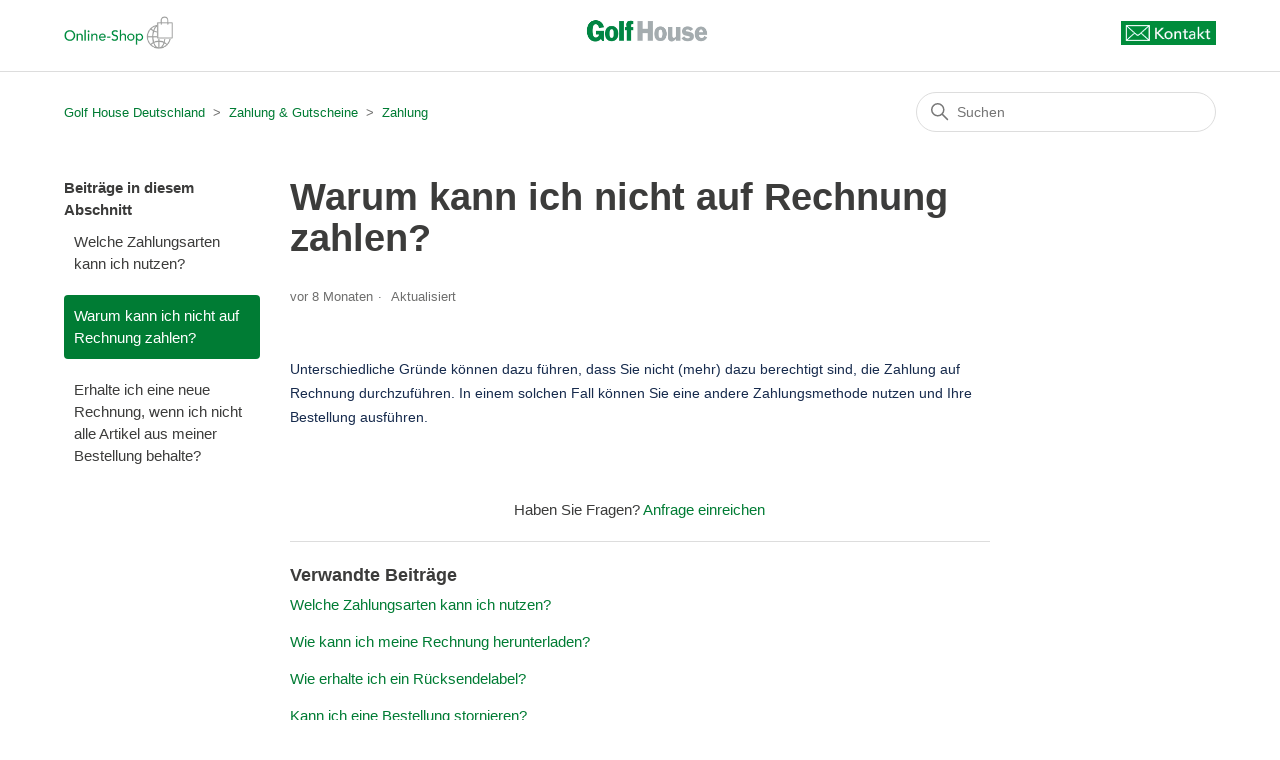

--- FILE ---
content_type: text/html; charset=utf-8
request_url: https://kundenservice.golfhouse.de/hc/de/articles/17627640096017-Warum-kann-ich-nicht-auf-Rechnung-zahlen
body_size: 4980
content:
<!DOCTYPE html>
<html dir="ltr" lang="de">
<head>
  <meta charset="utf-8" />
  <!-- v26880 -->


  <title>Warum kann ich nicht auf Rechnung zahlen? &ndash; Golf House Deutschland</title>

  

  <meta name="description" content="Unterschiedliche Gründe können dazu führen, dass Sie nicht (mehr) dazu berechtigt sind, die Zahlung auf Rechnung durchzuführen. In einem..." /><meta property="og:image" content="https://kundenservice.golfhouse.de/hc/theming_assets/01HZPQK9GNFEBASCAJA3SM9YYG" />
<meta property="og:type" content="website" />
<meta property="og:site_name" content="Golf House Deutschland" />
<meta property="og:title" content="Warum kann ich nicht auf Rechnung zahlen?" />
<meta property="og:description" content="Unterschiedliche Gründe können dazu führen, dass Sie nicht (mehr) dazu berechtigt sind, die Zahlung auf Rechnung durchzuführen. In einem solchen Fall können Sie eine andere Zahlungsmethode nutzen u..." />
<meta property="og:url" content="https://kundenservice.golfhouse.de/hc/de/articles/17627640096017-Warum-kann-ich-nicht-auf-Rechnung-zahlen" />
<link rel="canonical" href="https://kundenservice.golfhouse.de/hc/de/articles/17627640096017-Warum-kann-ich-nicht-auf-Rechnung-zahlen">
<link rel="alternate" hreflang="de" href="https://kundenservice.golfhouse.de/hc/de/articles/17627640096017-Warum-kann-ich-nicht-auf-Rechnung-zahlen">
<link rel="alternate" hreflang="x-default" href="https://kundenservice.golfhouse.de/hc/de/articles/17627640096017-Warum-kann-ich-nicht-auf-Rechnung-zahlen">

  <link rel="stylesheet" href="//static.zdassets.com/hc/assets/application-f34d73e002337ab267a13449ad9d7955.css" media="all" id="stylesheet" />
  <link rel="stylesheet" type="text/css" href="/hc/theming_assets/11416087/360004684677/style.css?digest=41634707394577">

  <link rel="icon" type="image/x-icon" href="/hc/theming_assets/01HZPQK9NF5BX0HE7ATAETEG0F">

    

  <meta content="width=device-width, initial-scale=1.0" name="viewport" />

  
</head>
<body class="">
  
  
  

  <a class="skip-navigation" tabindex="1" href="#main-content">Zum Hauptinhalt gehen</a>

<header class="header">
	
	
	<div>
			<a class="user-nav" class="hide-on-mobile" href="https://www.golfhouse.de/" target="_blank">
  <img class="back-to-shop" src="https://www.golfhouse.de/assets/uf/images/Zendesk/Kundenservice-Icons/Hepdesk-Icons_online-shop.gif" alt="online-shop" width="109" height="33" />
    </a>
  </div>
	
  <div class="logo">
    <a href="https://www.golfhouse.de/" target="_blank">
      <img src="/hc/theming_assets/01HZPQK9GNFEBASCAJA3SM9YYG" alt="Homepage für Help Center „Golf House Deutschland“" />
      
    </a>
  </div>
	
	
 
	
	
  <div>

    
    	<nav class="user-nav" id="user-nav">
        <a href="/hc/de/requests/new"><img class="back-to-shop" src="https://www.golfhouse.de/assets/uf/images/Zendesk/Kundenservice-Icons/Hepdesk-button_kontakt.gif" alt="kontakt" width="95" height="24" /></a>
   		 </nav>
 			
   
  </div>
</header>

  <main role="main">
    <div class="container-divider"></div>
<div class="container">
  <nav class="sub-nav">
    <ol class="breadcrumbs">
  
    <li title="Golf House Deutschland">
      
        <a href="/hc/de">Golf House Deutschland</a>
      
    </li>
  
    <li title="Zahlung &amp; Gutscheine">
      
        <a href="/hc/de/categories/4408651075473-Zahlung-Gutscheine">Zahlung &amp; Gutscheine</a>
      
    </li>
  
    <li title="Zahlung">
      
        <a href="/hc/de/sections/35237290895121-Zahlung">Zahlung</a>
      
    </li>
  
</ol>

    <div class="search-container">
      <svg xmlns="http://www.w3.org/2000/svg" width="12" height="12" focusable="false" viewBox="0 0 12 12" class="search-icon">
        <circle cx="4.5" cy="4.5" r="4" fill="none" stroke="currentColor"/>
        <path stroke="currentColor" stroke-linecap="round" d="M11 11L7.5 7.5"/>
      </svg>
      <form role="search" class="search" data-search="" action="/hc/de/search" accept-charset="UTF-8" method="get"><input type="hidden" name="utf8" value="&#x2713;" autocomplete="off" /><input type="hidden" name="category" id="category" value="4408651075473" autocomplete="off" />
<input type="search" name="query" id="query" placeholder="Suchen" aria-label="Suchen" /></form>
    </div>
  </nav>

  <div class="article-container" id="article-container">
    <aside class="article-sidebar" aria-labelledby="section-articles-title">
      
        <div class="collapsible-sidebar">
          <button type="button" class="collapsible-sidebar-toggle" aria-labelledby="section-articles-title" aria-expanded="false">
            <svg xmlns="http://www.w3.org/2000/svg" width="20" height="20" focusable="false" viewBox="0 0 12 12" aria-hidden="true" class="collapsible-sidebar-toggle-icon chevron-icon">
              <path fill="none" stroke="currentColor" stroke-linecap="round" d="M3 4.5l2.6 2.6c.2.2.5.2.7 0L9 4.5"/>
            </svg>
            <svg xmlns="http://www.w3.org/2000/svg" width="20" height="20" focusable="false" viewBox="0 0 12 12" aria-hidden="true" class="collapsible-sidebar-toggle-icon x-icon">
              <path stroke="currentColor" stroke-linecap="round" d="M3 9l6-6m0 6L3 3"/>
            </svg>
          </button>
          <span id="section-articles-title" class="collapsible-sidebar-title sidenav-title">
            Beiträge in diesem Abschnitt
          </span>
          <div class="collapsible-sidebar-body">
            <ul>
              
                <li>
                  <a href="/hc/de/articles/4411517228817-Welche-Zahlungsarten-kann-ich-nutzen" class="sidenav-item ">Welche Zahlungsarten kann ich nutzen?</a>
                </li>
              
                <li>
                  <a href="/hc/de/articles/17627640096017-Warum-kann-ich-nicht-auf-Rechnung-zahlen" class="sidenav-item current-article">Warum kann ich nicht auf Rechnung zahlen?</a>
                </li>
              
                <li>
                  <a href="/hc/de/articles/4411523986961-Erhalte-ich-eine-neue-Rechnung-wenn-ich-nicht-alle-Artikel-aus-meiner-Bestellung-behalte" class="sidenav-item ">Erhalte ich eine neue Rechnung, wenn ich nicht alle Artikel aus meiner Bestellung behalte?</a>
                </li>
              
            </ul>
            
          </div>
        </div>
      
    </aside>

    <article id="main-content" class="article">
      <header class="article-header">
        <h1 title="Warum kann ich nicht auf Rechnung zahlen?" class="article-title">
          Warum kann ich nicht auf Rechnung zahlen?
          
        </h1>

        <div class="article-author">
          
          <div class="article-meta">
            

            <ul class="meta-group">
              
                <li class="meta-data"><time datetime="2025-05-13T14:51:56Z" title="2025-05-13T14:51:56Z" data-datetime="relative">13. Mai 2025 14:51</time></li>
                <li class="meta-data">Aktualisiert</li>
              
            </ul>
          </div>
        </div>

        
      </header>

      <section class="article-info">
        <div class="article-content">
          <div class="article-body"><p><span style="color: #172b4d; font-family: -apple-system, ' system-ui' , ' Segoe UI' , Roboto, Oxygen, Ubuntu, ' Fira Sans' , ' Droid Sans' , ' Helvetica Neue' , sans-serif; font-size: 14px; font-style: normal; font-variant-ligatures: normal; font-variant-caps: normal; font-weight: 400; letter-spacing: normal; orphans: 2; text-align: left; text-indent: 0px; text-transform: none; white-space: normal; widows: 2; word-spacing: 0px;  background-color: #ffffff;  text-decoration-style: initial; text-decoration-color: initial; display: inline !important;">Unterschiedliche Gründe können dazu führen, dass Sie nicht (mehr) dazu berechtigt sind, die Zahlung auf Rechnung durchzuführen. In einem solchen Fall können Sie eine andere Zahlungsmethode nutzen und Ihre Bestellung ausführen.</span></p></div>
          
        </div>
      </section>

      <footer>
        <div class="article-footer">
          
          
        </div>
        
     
        

        <div class="article-more-questions">
          Haben Sie Fragen? <a href="/hc/de/requests/new">Anfrage einreichen</a>
        </div>
        <div class="article-return-to-top">
          <a href="#article-container">
            Zurück an den Anfang
            <svg xmlns="http://www.w3.org/2000/svg" class="article-return-to-top-icon" width="20" height="20" focusable="false" viewBox="0 0 12 12" aria-hidden="true">
              <path fill="none" stroke="currentColor" stroke-linecap="round" d="M3 4.5l2.6 2.6c.2.2.5.2.7 0L9 4.5"/>
            </svg>
          </a>
        </div>
      </footer>

      <div class="article-relatives">
        
          <div data-recent-articles></div>
        
        
          
  <section class="related-articles">
    
      <h2 class="related-articles-title">Verwandte Beiträge</h2>
    
    <ul>
      
        <li>
          <a href="/hc/de/related/click?data=[base64]" rel="nofollow">Welche Zahlungsarten kann ich nutzen?</a>
        </li>
      
        <li>
          <a href="/hc/de/related/click?data=[base64]%3D--a1eba2b42dce6f9a7146f22bbd5031e4c83591ab" rel="nofollow">Wie kann ich meine Rechnung herunterladen?</a>
        </li>
      
        <li>
          <a href="/hc/de/related/click?data=[base64]%3D%3D--25bffae0a64cd6b6ae666a887c9b6eda737f0e39" rel="nofollow">Wie erhalte ich ein Rücksendelabel?</a>
        </li>
      
        <li>
          <a href="/hc/de/related/click?data=[base64]%3D--5b52725ae2106a2566065afc7a675fec97418b2d" rel="nofollow">Kann ich eine Bestellung stornieren?</a>
        </li>
      
        <li>
          <a href="/hc/de/related/click?data=[base64]" rel="nofollow">Wo kann ich meine Sendungsverfolgung einsehen?</a>
        </li>
      
    </ul>
  </section>


        
      </div>

      
    </article>
  </div>
</div>


  </main>

  <footer class="footer">
  <div class="footer-inner">
    <a title="Home" href="/hc/de">Golf House Deutschland</a>
	
    <div class="footer-language-selector">
      
    </div>
    <a href="https://www.golfhouse.de/unternehmen-impressum.6.htm" target="_blank">Impressum</a>
    <a href="https://www.golfhouse.de/unternehmen-datenschutz.37.htm" target="_blank">Datenschutz</a>
    <a href="https://www.golfhouse.de/unternehmen-agb.34.htm" target="_blank">AGB</a>
  </div>
</footer>


  <!-- / -->

  
  <script src="//static.zdassets.com/hc/assets/de.26c03fa196e348d73fe2.js"></script>
  

  <script type="text/javascript">
  /*

    Greetings sourcecode lurker!

    This is for internal Zendesk and legacy usage,
    we don't support or guarantee any of these values
    so please don't build stuff on top of them.

  */

  HelpCenter = {};
  HelpCenter.account = {"subdomain":"gh-kundenservice","environment":"production","name":"Golf House Direktversand GmbH"};
  HelpCenter.user = {"identifier":"da39a3ee5e6b4b0d3255bfef95601890afd80709","email":null,"name":"","role":"anonymous","avatar_url":"https://assets.zendesk.com/hc/assets/default_avatar.png","is_admin":false,"organizations":[],"groups":[]};
  HelpCenter.internal = {"asset_url":"//static.zdassets.com/hc/assets/","web_widget_asset_composer_url":"https://static.zdassets.com/ekr/snippet.js","current_session":{"locale":"de","csrf_token":null,"shared_csrf_token":null},"usage_tracking":{"event":"article_viewed","data":"BAh7CDoLbG9jYWxlSSIHZGUGOgZFVDoPYXJ0aWNsZV9pZGwrCBHlOUEIEDoKX21ldGF7DDoPYWNjb3VudF9pZGkDFzKuOhNoZWxwX2NlbnRlcl9pZGwrCJGLAXUCBDoNYnJhbmRfaWRsKwiFi/PRUwA6DHVzZXJfaWQwOhN1c2VyX3JvbGVfbmFtZUkiDkFOT05ZTU9VUwY7BlQ7AEkiB2RlBjsGVDoaYW5vbnltb3VzX3RyYWNraW5nX2lkMA==--81bda8527529ea4cc67a9a067dcba3bed7fed08c","url":"https://kundenservice.golfhouse.de/hc/activity"},"current_record_id":"17627640096017","current_record_url":"/hc/de/articles/17627640096017-Warum-kann-ich-nicht-auf-Rechnung-zahlen","current_record_title":"Warum kann ich nicht auf Rechnung zahlen?","current_text_direction":"ltr","current_brand_id":360004684677,"current_brand_name":"Golf House Deutschland","current_brand_url":"https://gh-kundenservice.zendesk.com","current_brand_active":true,"current_path":"/hc/de/articles/17627640096017-Warum-kann-ich-nicht-auf-Rechnung-zahlen","show_autocomplete_breadcrumbs":true,"user_info_changing_enabled":false,"has_user_profiles_enabled":false,"has_end_user_attachments":true,"user_aliases_enabled":false,"has_anonymous_kb_voting":false,"has_multi_language_help_center":true,"show_at_mentions":false,"embeddables_config":{"embeddables_web_widget":false,"embeddables_help_center_auth_enabled":false,"embeddables_connect_ipms":false},"answer_bot_subdomain":"static","gather_plan_state":"subscribed","has_article_verification":false,"has_gather":true,"has_ckeditor":false,"has_community_enabled":false,"has_community_badges":true,"has_community_post_content_tagging":false,"has_gather_content_tags":true,"has_guide_content_tags":true,"has_user_segments":true,"has_answer_bot_web_form_enabled":true,"has_garden_modals":false,"theming_cookie_key":"hc-da39a3ee5e6b4b0d3255bfef95601890afd80709-2-preview","is_preview":false,"has_search_settings_in_plan":true,"theming_api_version":2,"theming_settings":{"brand_color":"rgba(0, 124, 52, 1)","brand_text_color":"#FFFFFF","text_color":"rgba(60, 60, 59, 1)","link_color":"rgba(0, 124, 52, 1)","visited_link_color":"rgba(128, 128, 128, 1)","background_color":"#FFFFFF","heading_font":"-apple-system, BlinkMacSystemFont, 'Segoe UI', Helvetica, Arial, sans-serif","text_font":"-apple-system, BlinkMacSystemFont, 'Segoe UI', Helvetica, Arial, sans-serif","logo":"/hc/theming_assets/01HZPQK9GNFEBASCAJA3SM9YYG","show_brand_name":false,"favicon":"/hc/theming_assets/01HZPQK9NF5BX0HE7ATAETEG0F","homepage_background_image":"/hc/theming_assets/01HZPQK9VJJ3QW2JD7SKT9V05Q","community_background_image":"/hc/theming_assets/01HZPQKAWNFY8SQ3942NTP0BX3","community_image":"/hc/theming_assets/01HZPQKBMDYDX3YE7CV4C9G9CQ","instant_search":true,"scoped_kb_search":true,"scoped_community_search":true,"show_recent_activity":false,"show_articles_in_section":true,"show_article_author":false,"show_article_comments":false,"show_follow_article":false,"show_recently_viewed_articles":true,"show_related_articles":true,"show_article_sharing":false,"show_follow_section":false,"show_follow_post":false,"show_post_sharing":false,"show_follow_topic":false},"has_pci_credit_card_custom_field":false,"help_center_restricted":false,"is_assuming_someone_else":false,"flash_messages":[],"user_photo_editing_enabled":true,"user_preferred_locale":"de","base_locale":"de","login_url":"https://gh-kundenservice.zendesk.com/access?brand_id=360004684677\u0026return_to=https%3A%2F%2Fkundenservice.golfhouse.de%2Fhc%2Fde%2Farticles%2F17627640096017-Warum-kann-ich-nicht-auf-Rechnung-zahlen","has_alternate_templates":false,"has_custom_statuses_enabled":true,"has_hc_generative_answers_setting_enabled":true,"has_generative_search_with_zgpt_enabled":false,"has_suggested_initial_questions_enabled":false,"has_guide_service_catalog":true,"has_service_catalog_search_poc":false,"has_service_catalog_itam":false,"has_csat_reverse_2_scale_in_mobile":false,"has_knowledge_navigation":false,"has_unified_navigation":false,"has_unified_navigation_eap_access":false,"has_csat_bet365_branding":false,"version":"v26880","dev_mode":false};
</script>

  
  
  <script src="//static.zdassets.com/hc/assets/hc_enduser-9d4172d9b2efbb6d87e4b5da3258eefa.js"></script>
  <script type="text/javascript" src="/hc/theming_assets/11416087/360004684677/script.js?digest=41634707394577"></script>
  
</body>
</html>